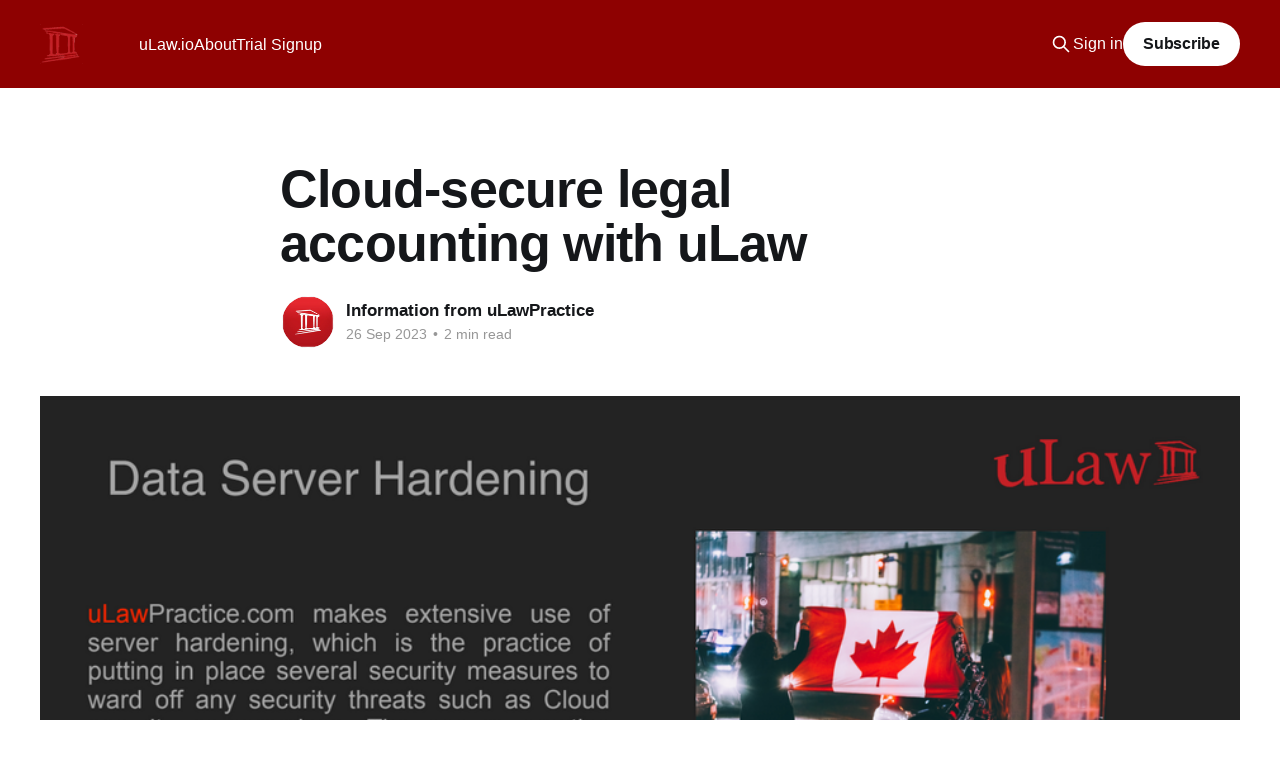

--- FILE ---
content_type: text/html; charset=utf-8
request_url: https://blog.ulawpractice.com/cloud-secure-legal-accounting-with-ulaw/
body_size: 6412
content:
<!DOCTYPE html>
<html lang="en">
<head>

    <title>Cloud-secure legal accounting with uLaw</title>
    <meta charset="utf-8" />
    <meta http-equiv="X-UA-Compatible" content="IE=edge" />
    <meta name="HandheldFriendly" content="True" />
    <meta name="viewport" content="width=device-width, initial-scale=1.0" />
    
    <link rel="preload" as="style" href="https://blog.ulawpractice.com/assets/built/screen.css?v=aeba93df8b" />
    <link rel="preload" as="script" href="https://blog.ulawpractice.com/assets/built/casper.js?v=aeba93df8b" />

    <link rel="stylesheet" type="text/css" href="https://blog.ulawpractice.com/assets/built/screen.css?v=aeba93df8b" />

    <link rel="icon" href="https://blog.ulawpractice.com/content/images/size/w256h256/2023/08/uLawLogoTransparent-2.png" type="image/png">
    <link rel="canonical" href="https://blog.ulawpractice.com/cloud-secure-legal-accounting-with-ulaw/">
    <meta name="referrer" content="no-referrer-when-downgrade">
    
    <meta property="og:site_name" content="uLawPractice">
    <meta property="og:type" content="article">
    <meta property="og:title" content="Cloud-secure legal accounting with uLaw">
    <meta property="og:description" content="Legal accounting is by its very nature a highly sensitive area. Not only does it contain sensitive personal information about a client you are representing, it is also financial in nature which requires security also.

For more than a decade, uLawPractice has been trusted by law firms across Canada to">
    <meta property="og:url" content="https://blog.ulawpractice.com/cloud-secure-legal-accounting-with-ulaw/">
    <meta property="og:image" content="https://blog.ulawpractice.com/content/images/2023/09/image-png-Oct-11-2022-12-47-39-09-PM.png">
    <meta property="article:published_time" content="2023-09-26T17:31:22.000Z">
    <meta property="article:modified_time" content="2023-09-27T13:59:28.000Z">
    <meta property="article:publisher" content="https://www.facebook.com/ulawpractice">
    <meta property="article:author" content="https://www.facebook.com/ulawpractice">
    <meta name="twitter:card" content="summary_large_image">
    <meta name="twitter:title" content="Cloud-secure legal accounting with uLaw">
    <meta name="twitter:description" content="Legal accounting is by its very nature a highly sensitive area. Not only does it contain sensitive personal information about a client you are representing, it is also financial in nature which requires security also.

For more than a decade, uLawPractice has been trusted by law firms across Canada to">
    <meta name="twitter:url" content="https://blog.ulawpractice.com/cloud-secure-legal-accounting-with-ulaw/">
    <meta name="twitter:image" content="https://blog.ulawpractice.com/content/images/2023/09/image-png-Oct-11-2022-12-47-39-09-PM.png">
    <meta name="twitter:label1" content="Written by">
    <meta name="twitter:data1" content="Information from uLawPractice">
    <meta name="twitter:site" content="@uLawPractice">
    <meta name="twitter:creator" content="@uLawPractice">
    <meta property="og:image:width" content="947">
    <meta property="og:image:height" content="711">
    
    <script type="application/ld+json">
{
    "@context": "https://schema.org",
    "@type": "Article",
    "publisher": {
        "@type": "Organization",
        "name": "uLawPractice",
        "url": "https://blog.ulawpractice.com/",
        "logo": {
            "@type": "ImageObject",
            "url": "https://blog.ulawpractice.com/content/images/2023/08/JustLogoTransparent.png"
        }
    },
    "author": {
        "@type": "Person",
        "name": "Information from uLawPractice",
        "image": {
            "@type": "ImageObject",
            "url": "https://blog.ulawpractice.com/content/images/2023/08/uLawLogoTransparent.png",
            "width": 460,
            "height": 460
        },
        "url": "https://blog.ulawpractice.com/author/info/",
        "sameAs": [
            "http://www.ulaw.io",
            "https://www.facebook.com/ulawpractice",
            "https://x.com/uLawPractice"
        ]
    },
    "headline": "Cloud-secure legal accounting with uLaw",
    "url": "https://blog.ulawpractice.com/cloud-secure-legal-accounting-with-ulaw/",
    "datePublished": "2023-09-26T17:31:22.000Z",
    "dateModified": "2023-09-27T13:59:28.000Z",
    "image": {
        "@type": "ImageObject",
        "url": "https://blog.ulawpractice.com/content/images/2023/09/image-png-Oct-11-2022-12-47-39-09-PM.png",
        "width": 947,
        "height": 711
    },
    "description": "Legal accounting is by its very nature a highly sensitive area. Not only does it contain sensitive personal information about a client you are representing, it is also financial in nature which requires security also.\n\nFor more than a decade, uLawPractice has been trusted by law firms across Canada to automate their practice management and accounting obligations. Trust accounting in particular can be a tricky area to properly handle in a compliant manner if a  mishmash of different software type",
    "mainEntityOfPage": "https://blog.ulawpractice.com/cloud-secure-legal-accounting-with-ulaw/"
}
    </script>

    <meta name="generator" content="Ghost 6.12">
    <link rel="alternate" type="application/rss+xml" title="uLawPractice" href="https://blog.ulawpractice.com/rss/">
    <script defer src="https://cdn.jsdelivr.net/ghost/portal@~2.56/umd/portal.min.js" data-i18n="true" data-ghost="https://blog.ulawpractice.com/" data-key="93c814875d60d59068b7fb0758" data-api="https://ulawpractice.ghost.io/ghost/api/content/" data-locale="en" crossorigin="anonymous"></script><style id="gh-members-styles">.gh-post-upgrade-cta-content,
.gh-post-upgrade-cta {
    display: flex;
    flex-direction: column;
    align-items: center;
    font-family: -apple-system, BlinkMacSystemFont, 'Segoe UI', Roboto, Oxygen, Ubuntu, Cantarell, 'Open Sans', 'Helvetica Neue', sans-serif;
    text-align: center;
    width: 100%;
    color: #ffffff;
    font-size: 16px;
}

.gh-post-upgrade-cta-content {
    border-radius: 8px;
    padding: 40px 4vw;
}

.gh-post-upgrade-cta h2 {
    color: #ffffff;
    font-size: 28px;
    letter-spacing: -0.2px;
    margin: 0;
    padding: 0;
}

.gh-post-upgrade-cta p {
    margin: 20px 0 0;
    padding: 0;
}

.gh-post-upgrade-cta small {
    font-size: 16px;
    letter-spacing: -0.2px;
}

.gh-post-upgrade-cta a {
    color: #ffffff;
    cursor: pointer;
    font-weight: 500;
    box-shadow: none;
    text-decoration: underline;
}

.gh-post-upgrade-cta a:hover {
    color: #ffffff;
    opacity: 0.8;
    box-shadow: none;
    text-decoration: underline;
}

.gh-post-upgrade-cta a.gh-btn {
    display: block;
    background: #ffffff;
    text-decoration: none;
    margin: 28px 0 0;
    padding: 8px 18px;
    border-radius: 4px;
    font-size: 16px;
    font-weight: 600;
}

.gh-post-upgrade-cta a.gh-btn:hover {
    opacity: 0.92;
}</style>
    <script defer src="https://cdn.jsdelivr.net/ghost/sodo-search@~1.8/umd/sodo-search.min.js" data-key="93c814875d60d59068b7fb0758" data-styles="https://cdn.jsdelivr.net/ghost/sodo-search@~1.8/umd/main.css" data-sodo-search="https://ulawpractice.ghost.io/" data-locale="en" crossorigin="anonymous"></script>
    
    <link href="https://blog.ulawpractice.com/webmentions/receive/" rel="webmention">
    <script defer src="/public/cards.min.js?v=aeba93df8b"></script>
    <link rel="stylesheet" type="text/css" href="/public/cards.min.css?v=aeba93df8b">
    <script defer src="/public/member-attribution.min.js?v=aeba93df8b"></script>
    <script defer src="/public/ghost-stats.min.js?v=aeba93df8b" data-stringify-payload="false" data-datasource="analytics_events" data-storage="localStorage" data-host="https://blog.ulawpractice.com/.ghost/analytics/api/v1/page_hit"  tb_site_uuid="eccf1dc5-47d5-4218-a738-6ae10a69e78f" tb_post_uuid="60827632-9b4d-49ec-9bc3-333682d182fd" tb_post_type="post" tb_member_uuid="undefined" tb_member_status="undefined"></script><style>:root {--ghost-accent-color: #8e0101;}</style>
    <!-- Google tag (gtag.js) -->
<script async src="https://www.googletagmanager.com/gtag/js?id=G-T1QZ99LW7X"></script>
<script>
  window.dataLayer = window.dataLayer || [];
  function gtag(){dataLayer.push(arguments);}
  gtag('js', new Date());

  gtag('config', 'G-T1QZ99LW7X');
</script>

</head>
<body class="post-template is-head-left-logo has-cover">
<div class="viewport">

    <header id="gh-head" class="gh-head outer">
        <div class="gh-head-inner inner">
            <div class="gh-head-brand">
                <a class="gh-head-logo" href="https://blog.ulawpractice.com">
                        <img src="https://blog.ulawpractice.com/content/images/2023/08/JustLogoTransparent.png" alt="uLawPractice">
                </a>
                <button class="gh-search gh-icon-btn" aria-label="Search this site" data-ghost-search><svg xmlns="http://www.w3.org/2000/svg" fill="none" viewBox="0 0 24 24" stroke="currentColor" stroke-width="2" width="20" height="20"><path stroke-linecap="round" stroke-linejoin="round" d="M21 21l-6-6m2-5a7 7 0 11-14 0 7 7 0 0114 0z"></path></svg></button>
                <button class="gh-burger" aria-label="Main Menu"></button>
            </div>

            <nav class="gh-head-menu">
                <ul class="nav">
    <li class="nav-ulaw-io"><a href="https://www.ulaw.io">uLaw.io</a></li>
    <li class="nav-about"><a href="https://blog.ulawpractice.com/about/">About</a></li>
    <li class="nav-trial-signup"><a href="https://info.ulawpractice.com/">Trial Signup</a></li>
</ul>

            </nav>

            <div class="gh-head-actions">
                    <button class="gh-search gh-icon-btn" aria-label="Search this site" data-ghost-search><svg xmlns="http://www.w3.org/2000/svg" fill="none" viewBox="0 0 24 24" stroke="currentColor" stroke-width="2" width="20" height="20"><path stroke-linecap="round" stroke-linejoin="round" d="M21 21l-6-6m2-5a7 7 0 11-14 0 7 7 0 0114 0z"></path></svg></button>
                    <div class="gh-head-members">
                                <a class="gh-head-link" href="#/portal/signin" data-portal="signin">Sign in</a>
                                <a class="gh-head-button" href="#/portal/signup" data-portal="signup">Subscribe</a>
                    </div>
            </div>
        </div>
    </header>

    <div class="site-content">
        



<main id="site-main" class="site-main">
<article class="article post ">

    <header class="article-header gh-canvas">

        <div class="article-tag post-card-tags">
        </div>

        <h1 class="article-title">Cloud-secure legal accounting with uLaw</h1>


        <div class="article-byline">
        <section class="article-byline-content">

            <ul class="author-list instapaper_ignore">
                <li class="author-list-item">
                    <a href="/author/info/" class="author-avatar" aria-label="Read more of Information from uLawPractice">
                        <img class="author-profile-image" src="/content/images/size/w100/2023/08/uLawLogoTransparent.png" alt="Information from uLawPractice" />
                    </a>
                </li>
            </ul>

            <div class="article-byline-meta">
                <h4 class="author-name"><a href="/author/info/">Information from uLawPractice</a></h4>
                <div class="byline-meta-content">
                    <time class="byline-meta-date" datetime="2023-09-26">26 Sep 2023</time>
                        <span class="byline-reading-time"><span class="bull">&bull;</span> 2 min read</span>
                </div>
            </div>

        </section>
        </div>

            <figure class="article-image">
                <img
                    srcset="/content/images/size/w300/2023/09/image-png-Oct-11-2022-12-47-39-09-PM.png 300w,
                            /content/images/size/w600/2023/09/image-png-Oct-11-2022-12-47-39-09-PM.png 600w,
                            /content/images/size/w1000/2023/09/image-png-Oct-11-2022-12-47-39-09-PM.png 1000w,
                            /content/images/size/w2000/2023/09/image-png-Oct-11-2022-12-47-39-09-PM.png 2000w"
                    sizes="(min-width: 1400px) 1400px, 92vw"
                    src="/content/images/size/w2000/2023/09/image-png-Oct-11-2022-12-47-39-09-PM.png"
                    alt="Cloud-secure legal accounting with uLaw"
                />
            </figure>

    </header>

    <section class="gh-content gh-canvas">
        <p>Legal accounting is by its very nature a highly sensitive area. Not only does it contain sensitive personal information about a client you are representing, it is also financial in nature which requires security also.</p><p>For more than a decade, uLawPractice has been trusted by law firms across Canada to automate their practice management and accounting obligations. Trust accounting in particular can be a tricky area to properly handle in a compliant manner if a  mishmash of different software types are currently being utilized at your firm. That's why uLaw has unified all the clerical work a law firm encounters so it can be handled within one browser screen.</p><h3 id="how-we-safeguard-data">How we safeguard data</h3><p>Several security measures have been implemented to safeguard the data stored in uLaw's hardened data servers. uLaw databases are running in a secure linux server which has undergone numerous virus-resistant hardening measures by security personnel.</p><p>uLaw's primary servers spread throughout Ottawa, Montreal and Toronto.</p><figure class="kg-card kg-image-card"><img src="https://blog.ulawpractice.com/content/images/2023/09/image-png-Oct-11-2022-12-47-39-09-PM-1.webp" class="kg-image" alt loading="lazy" width="947" height="711" srcset="https://blog.ulawpractice.com/content/images/size/w600/2023/09/image-png-Oct-11-2022-12-47-39-09-PM-1.webp 600w, https://blog.ulawpractice.com/content/images/2023/09/image-png-Oct-11-2022-12-47-39-09-PM-1.webp 947w" sizes="(min-width: 720px) 720px"></figure><p>Protecting your data and reputation</p><p>A lawyer is a trusted person who must competently be storing very crucial information about their clients. This is not average or normal data.. It is a very special classification of information and it must be protected by the lawyer. This security obligation is also passed on to software like uLaw because our goal is to provide such services to firms.</p><p>Local data storage (as in, data simply stored on your computer) is not as secure. This is because your local harddrive is likely not configured in a manner that allows for the data to be highly available. If your drive gets corrupted then you might have data loss.</p><p>Some law firms have taken the extra step to invest in network attached storage or have gone through the effort of using RAID arrays (<strong>Redundant</strong> Arrays of Independent Disks) to create simultaneous versions of their files to prevent data loss. This is not dissimilar to what uLawPractice has created with its servers and databases, under the hood.</p><p>However when using uLaw, clients can rest easy knowing that these servers are always online and ready to be accessed safely from anywhere, requiring no configuration or extra cost.</p><figure class="kg-card kg-image-card"><img src="https://blog.ulawpractice.com/content/images/2023/09/image-png-Oct-11-2022-12-54-13-96-PM-2.webp" class="kg-image" alt loading="lazy" width="949" height="693" srcset="https://blog.ulawpractice.com/content/images/size/w600/2023/09/image-png-Oct-11-2022-12-54-13-96-PM-2.webp 600w, https://blog.ulawpractice.com/content/images/2023/09/image-png-Oct-11-2022-12-54-13-96-PM-2.webp 949w" sizes="(min-width: 720px) 720px"></figure><p>As seen in the slide above, uLawPractice takes this commitment to security to heart. But we also don't want to be over-charging for our services. That's why uLaw charges clients in actual Canadian dollars, at a greatly reduced cost compared to other software on the market today.</p>
    </section>


</article>
</main>

    <section class="footer-cta outer">
        <div class="inner">
            <h2 class="footer-cta-title">Sign up for more like this.</h2>
            <a class="footer-cta-button" href="#/portal" data-portal>
                <div class="footer-cta-input">Enter your email</div>
                <span>Subscribe</span>
            </a>
        </div>
    </section>



            <aside class="read-more-wrap outer">
                <div class="read-more inner">
                        
<article class="post-card post">

    <a class="post-card-image-link" href="/making-legal-aid-billing-work-insights-from-tuscano-law-using-ulawpractice/">

        <img class="post-card-image"
            srcset="/content/images/size/w300/2025/11/Screenshot-2025-11-24-at-9.25.17---AM.png 300w,
                    /content/images/size/w600/2025/11/Screenshot-2025-11-24-at-9.25.17---AM.png 600w,
                    /content/images/size/w1000/2025/11/Screenshot-2025-11-24-at-9.25.17---AM.png 1000w,
                    /content/images/size/w2000/2025/11/Screenshot-2025-11-24-at-9.25.17---AM.png 2000w"
            sizes="(max-width: 1000px) 400px, 800px"
            src="/content/images/size/w600/2025/11/Screenshot-2025-11-24-at-9.25.17---AM.png"
            alt="Making Legal-Aid Billing Work: Insights from Tuscano Law using uLawPractice"
            loading="lazy"
        />


    </a>

    <div class="post-card-content">

        <a class="post-card-content-link" href="/making-legal-aid-billing-work-insights-from-tuscano-law-using-ulawpractice/">
            <header class="post-card-header">
                <div class="post-card-tags">
                </div>
                <h2 class="post-card-title">
                    Making Legal-Aid Billing Work: Insights from Tuscano Law using uLawPractice
                </h2>
            </header>
                <div class="post-card-excerpt">In Canada, one of the biggest challenges for lawyers doing legal-aid work is how to make the economics work while maintaining high-quality service and keeping practice management efficient. In a recent interview, Arica Tuscano, founder of Tuscano Law (Surrey, British Columbia) shared her experience navigating these challenges in the context</div>
        </a>

        <footer class="post-card-meta">
            <time class="post-card-meta-date" datetime="2025-11-24">24 Nov 2025</time>
                <span class="post-card-meta-length">4 min read</span>
        </footer>

    </div>

</article>
                        
<article class="post-card post">

    <a class="post-card-image-link" href="/virtual-client-verification-made-simple-how-ulaw-keeps-lawyers-compliant-in-a-post-covid-era/">

        <img class="post-card-image"
            srcset="/content/images/size/w300/2025/11/Screenshot-2025-11-11-at-11.19.43---AM.png 300w,
                    /content/images/size/w600/2025/11/Screenshot-2025-11-11-at-11.19.43---AM.png 600w,
                    /content/images/size/w1000/2025/11/Screenshot-2025-11-11-at-11.19.43---AM.png 1000w,
                    /content/images/size/w2000/2025/11/Screenshot-2025-11-11-at-11.19.43---AM.png 2000w"
            sizes="(max-width: 1000px) 400px, 800px"
            src="/content/images/size/w600/2025/11/Screenshot-2025-11-11-at-11.19.43---AM.png"
            alt="Virtual Client Verification Made Simple: How uLaw Keeps Lawyers Compliant in a Post-COVID Era"
            loading="lazy"
        />


    </a>

    <div class="post-card-content">

        <a class="post-card-content-link" href="/virtual-client-verification-made-simple-how-ulaw-keeps-lawyers-compliant-in-a-post-covid-era/">
            <header class="post-card-header">
                <div class="post-card-tags">
                </div>
                <h2 class="post-card-title">
                    Virtual Client Verification Made Simple: How uLaw Keeps Lawyers Compliant in a Post-COVID Era
                </h2>
            </header>
                <div class="post-card-excerpt">In today’s digital-first world, lawyers and paralegals rarely meet every client face-to-face. Yet, client identity verification remains a non-negotiable part of legal due diligence. The Law Society of Ontario (LSO) requires proper verification even when meetings are held online — and that’s where uLaw’s Virtual Verification comes in.</div>
        </a>

        <footer class="post-card-meta">
            <time class="post-card-meta-date" datetime="2025-11-11">11 Nov 2025</time>
                <span class="post-card-meta-length">2 min read</span>
        </footer>

    </div>

</article>
                        
<article class="post-card post">

    <a class="post-card-image-link" href="/year-end-is-coming-why-canadian-lawyers-cant-afford-to-wing-it/">

        <img class="post-card-image"
            srcset="/content/images/size/w300/2025/11/Screenshot-2025-11-10-at-11.23.46---AM.png 300w,
                    /content/images/size/w600/2025/11/Screenshot-2025-11-10-at-11.23.46---AM.png 600w,
                    /content/images/size/w1000/2025/11/Screenshot-2025-11-10-at-11.23.46---AM.png 1000w,
                    /content/images/size/w2000/2025/11/Screenshot-2025-11-10-at-11.23.46---AM.png 2000w"
            sizes="(max-width: 1000px) 400px, 800px"
            src="/content/images/size/w600/2025/11/Screenshot-2025-11-10-at-11.23.46---AM.png"
            alt="Year-End Is Coming: Why Canadian Lawyers Can’t Afford to Wing It"
            loading="lazy"
        />


    </a>

    <div class="post-card-content">

        <a class="post-card-content-link" href="/year-end-is-coming-why-canadian-lawyers-cant-afford-to-wing-it/">
            <header class="post-card-header">
                <div class="post-card-tags">
                </div>
                <h2 class="post-card-title">
                    Year-End Is Coming: Why Canadian Lawyers Can’t Afford to Wing It
                </h2>
            </header>
                <div class="post-card-excerpt">As the fiscal year comes to a close, Canadian lawyers and paralegals everywhere face the same daunting reality: the compliance clock is ticking.

This period is notoriously stressful. Between meticulous trust reconciliations, preparing financial statements, filing HST, and bracing for the inevitable year-end audits, the regulatory demands from the Law</div>
        </a>

        <footer class="post-card-meta">
            <time class="post-card-meta-date" datetime="2025-11-10">10 Nov 2025</time>
                <span class="post-card-meta-length">1 min read</span>
        </footer>

    </div>

</article>
                </div>
            </aside>



    </div>

    <footer class="site-footer outer">
        <div class="inner">
            <section class="copyright"><a href="https://blog.ulawpractice.com">uLawPractice</a> &copy; 2026</section>
            <nav class="site-footer-nav">
                <ul class="nav">
    <li class="nav-sign-up"><a href="#/portal/">Sign up</a></li>
</ul>

            </nav>
            <div class="gh-powered-by"><a href="https://ghost.org/" target="_blank" rel="noopener">Powered by Ghost</a></div>
        </div>
    </footer>

</div>

    <div class="pswp" tabindex="-1" role="dialog" aria-hidden="true">
    <div class="pswp__bg"></div>

    <div class="pswp__scroll-wrap">
        <div class="pswp__container">
            <div class="pswp__item"></div>
            <div class="pswp__item"></div>
            <div class="pswp__item"></div>
        </div>

        <div class="pswp__ui pswp__ui--hidden">
            <div class="pswp__top-bar">
                <div class="pswp__counter"></div>

                <button class="pswp__button pswp__button--close" title="Close (Esc)"></button>
                <button class="pswp__button pswp__button--share" title="Share"></button>
                <button class="pswp__button pswp__button--fs" title="Toggle fullscreen"></button>
                <button class="pswp__button pswp__button--zoom" title="Zoom in/out"></button>

                <div class="pswp__preloader">
                    <div class="pswp__preloader__icn">
                        <div class="pswp__preloader__cut">
                            <div class="pswp__preloader__donut"></div>
                        </div>
                    </div>
                </div>
            </div>

            <div class="pswp__share-modal pswp__share-modal--hidden pswp__single-tap">
                <div class="pswp__share-tooltip"></div>
            </div>

            <button class="pswp__button pswp__button--arrow--left" title="Previous (arrow left)"></button>
            <button class="pswp__button pswp__button--arrow--right" title="Next (arrow right)"></button>

            <div class="pswp__caption">
                <div class="pswp__caption__center"></div>
            </div>
        </div>
    </div>
</div>
<script
    src="https://code.jquery.com/jquery-3.5.1.min.js"
    integrity="sha256-9/aliU8dGd2tb6OSsuzixeV4y/faTqgFtohetphbbj0="
    crossorigin="anonymous">
</script>
<script src="https://blog.ulawpractice.com/assets/built/casper.js?v=aeba93df8b"></script>
<script>
$(document).ready(function () {
    // Mobile Menu Trigger
    $('.gh-burger').click(function () {
        $('body').toggleClass('gh-head-open');
    });
    // FitVids - Makes video embeds responsive
    $(".gh-content").fitVids();
});
</script>



</body>
</html>
